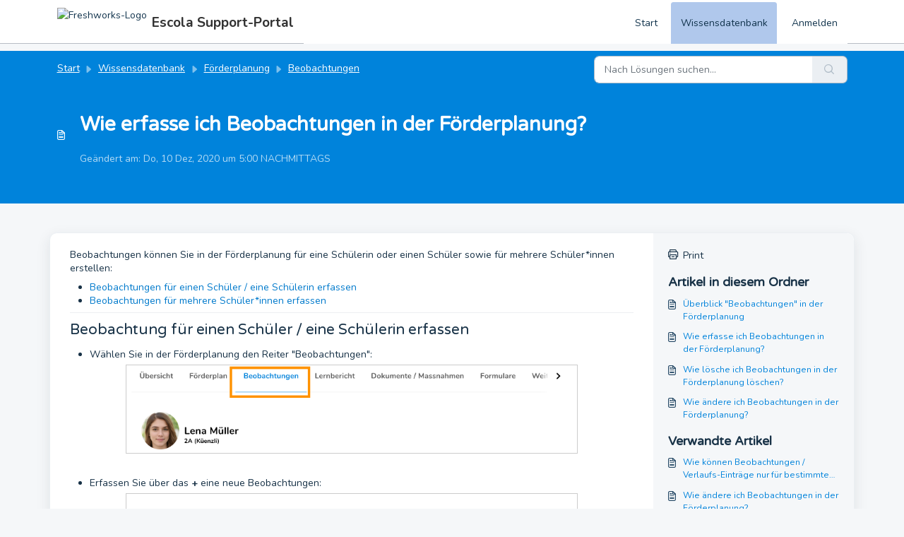

--- FILE ---
content_type: application/javascript
request_url: https://support.escola.ch/assets/cdn/portal/scripts/locales/de.js
body_size: 56
content:
(window.webpackJsonp=window.webpackJsonp||[]).push([[51],{217:function(e,n){I18n.translations||(I18n.translations={}),I18n.translations.de=I18n.extend(I18n.translations.de||{},{enduser_marketplace:{error_messages:{global:{empty_message:"Die angefragte Nachricht ist leer",notify:{empty_type:"Der Benachrichtigungstyp ist leer",invalid_type:"Nicht unterst\xfctzter Benachrichtigungstyp"}},ticket:{invalid_field:"Ung\xfcltiges Ticketfeld: %{ticketFieldName}",invalid_value:"'Wert' ist leer",set_options:{invalid_options:"Inkorrekte Optionen angegeben",invalid_tag:"Option zu Ticketfeld '%{fieldName}' k\xf6nnen nicht gesetzt werden",invalid_value:"'Wert' sollte ein Feld von Optionswerten sein"}}},ok_message:" ok "},portal_elements:{any:"Jegliche",cancel:"Abbrechen",choose_more:"Mehr w\xe4hlen",close:"Schlie\xdfen",confirm:{title:"Titel best\xe4tigen"},default_placeholder:"Eingeben ",dropdown_default:"Ausw\xe4hlen...",error_messages:{liquid_tag_not_closed:"benutzerdefiniertes Element '%{tagName}' ist nicht geschlossen"},mandatory_fields_notice:"Fields marked %{asterisk} are mandatory",next:"N\xe4chstes &gt;",none:"Keine",pagination:"Seitennavigation",previous:"&lt; Vorheriges",raised_by_placeholder:"Name oder E-Mail eingeben",save:"Speichern",select_issue_type:"Select issue type",toggle_quoted_text:"Zitierten Text ein-/ausblenden"},portal_js_translations:{add:"Hinzuf\xfcgen",archive_tickets:{archived:"Archiviert"},at:"um",attachment_upload:{cumulative_size_exceeded:"Kumulative Dateigr\xf6\xdfte darf %{size} nicht \xfcberschreiten",extension_blocked:"Der Typ Ihrer Anlage(n) wird nicht unterst\xfctzt.",header:"Anhang",individual_size_exceeded:"Dateigr\xf6\xdfte darf %{size} nicht \xfcberschreiten"},change:"\xc4ndern",chevron:"Winkel",confirm_navigate:"Sind Sie sicher? Von Ihnen vorgenommene \xc4nderungen werden nicht gespeichert",discussions:{follow:"Folgen",following:"Wird gefolgt",solve:"Als gel\xf6st markieren",solved:"Als ungel\xf6st markieren",votes:"Stimmen"},email_bot:{cta_no:"Nein",cta_yes:"Ja, Ticket schlie\xdfen",failure_msg:"Es tut uns leid. Unser Team wird sich in K\xfcrze bei Ihnen melden.",heading:"Beantwortet dieser Artikel Ihre Frage?",other_articles:"Uh-oh. Vielleicht k\xf6nnen Ihnen diese Artikel weiterhelfen.",sub_text:"Wenn ja, schlie\xdfen wir Ihr Ticket.",success_msg:"Wir freuen uns, dass dieser Artikel bei der Beantwortung Ihrer Frage hilfreich war."},flatpickr_translations:{months:{longhand:["January","February","March","April","May","June","July","August","September","October","November","December"],shorthand:["Jan","Feb","Mar","Apr","May","Jun","Jul","Aug","Sep","Oct","Nov","Dec"]},weekdays:{longhand:["Monday","Tuesday","Wednesday","Thursday","Friday","Saturday","Sunday"],shorthand:["Mo","Tu","We","Th","Fr","Sa","Su"]}},lightbox:{of:"von"},new_ticket:{any_cc_placeholder_text:"Zum Beispiel: abc@gmail.com",cc_add_text:"Geben Sie eine g\xfcltige E-Mail ein, um cc hinzuzuf\xfcgen",cc_unique_text:"E-Mail existiert bereits",company_cc_placeholder_text:"Kontakte ausw\xe4hlen aus ",contractor_cc_placeholder_text:"Name oder E-Mail von dem ausgew\xe4hlten Unternehmen",multi_select_placeholder_text:"Ausw\xe4hlen..."},please_enter_one_or_more:"Bitte geben Sie 1 oder mehr Zeichen ein",saving:"Wird gespeichert",search:{sr_focus_msg:"Beliebte Themen und k\xfcrzlich Suchen sind verf\xfcgbar. Greifen Sie mit Pfeil nach unten darauf zu",sr_no_result_msg:"Keine Ergebnisse gefunden",sr_result_msg:"Ergebnisse gefunden. Greifen Sie mit Pfeil nach unten darauf zu"},tickets:{add_multiple_cc:"Mehrere CC-E-Mails durch ',' getrennt hinzuf\xfcgen",created_on:"Erstellt von <span class='emphasize'>%{username}</span> am <span class='emphasize'>%{date}</span> - via %{source}",created_on_same_user:"Erstellt am <span class='emphasize'>%{date}</span> - via %{source}",filter:{show_less:"Weniger anzeigen",show_more:"Mehr anzeigen"},max_cc:"Sie k\xf6nnen nur %{count} cc-E-Mails ausw\xe4hlen",max_user:"Sie k\xf6nnen nur %{count} Benutzer ausw\xe4hlen",no_tickets:"Sie haben keine Tickets in dieser Ansicht"},view_all:"Alle ansehen",view_less:"Weniger anzeigen",view_more:"Mehr ansehen"},portal_validation:{confirm_password:"Muss dem Neuen Passwort entsprechen",decimal:"Geben Sie bitte eine g\xfcltige Zahl ein mit maximal 2 Dezimalstellen ein",email:"Bitte geben Sie eine g\xfcltige E-Mail-Adresse ein",number:"Geben Sie bitte eine g\xfcltige Zahl ein",required:"Dies ist eine Pflichtangabe",unique:"E-Mail wurde bereits vorgesendet",url:"Geben Sie bitte eine g\xfcltige URL ein"}})}},[[217,0]]]);